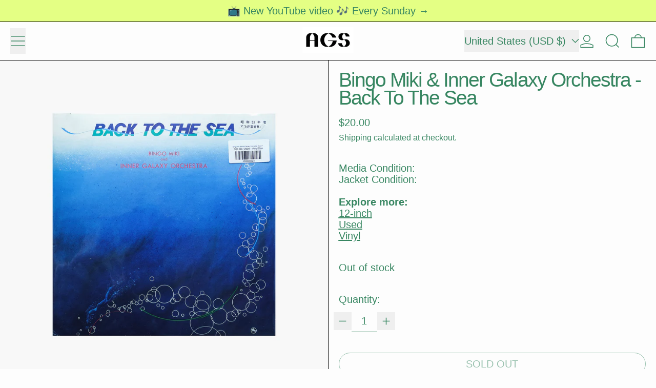

--- FILE ---
content_type: text/javascript
request_url: https://ags.earth/cdn/shop/t/9/assets/images.js?v=56710371490645595961768259136
body_size: -500
content:
class ImageWithPlaceholder extends HTMLElement{connectedCallback(){this.imageEl=this.querySelector("img"),this.imageEl&&(this.loaded=this.imageEl.complete,this.loaded===!1&&this.imageEl.addEventListener("load",()=>{this.loaded=this.imageEl.complete},{once:!0}))}get loaded(){return this._loaded}set loaded(value){this._loaded=value,this.imageEl.classList.toggle("is-complete",value)}}customElements.define("image-with-placeholder",ImageWithPlaceholder);
//# sourceMappingURL=/cdn/shop/t/9/assets/images.js.map?v=56710371490645595961768259136
